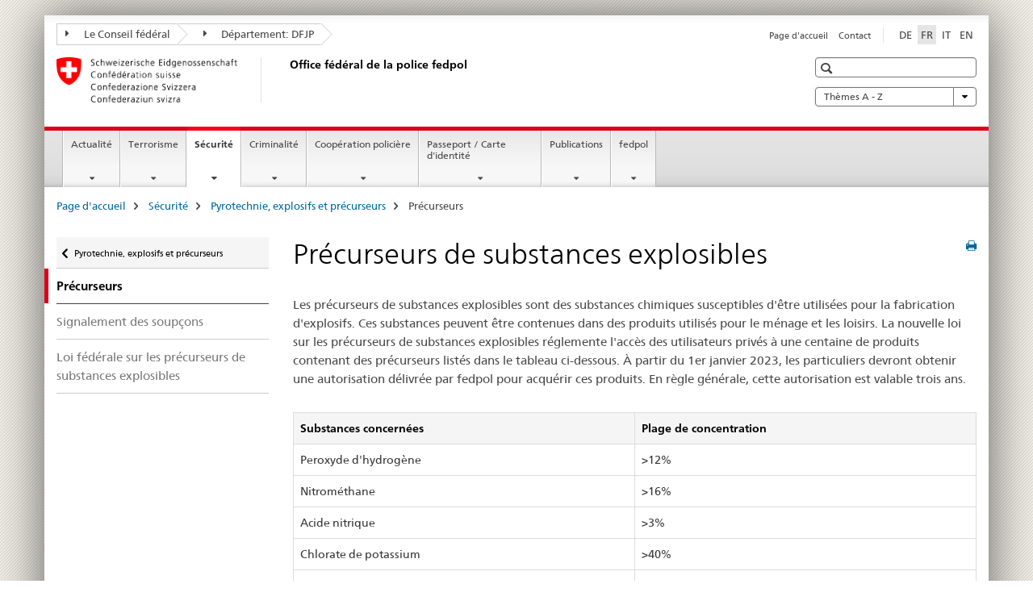

--- FILE ---
content_type: text/html;charset=utf-8
request_url: https://www.ejpd.admin.ch/fedpol/fr/home/sicherheit/explosivstoffe/vorlaeuferstoffe.html
body_size: 12092
content:

<!DOCTYPE HTML>
<!--[if lt IE 7 ]> <html lang="fr" class="no-js ie6 oldie"> <![endif]-->
<!--[if IE 7 ]> <html lang="fr" class="no-js ie7 oldie"> <![endif]-->
<!--[if IE 8 ]> <html lang="fr" class="no-js ie8 oldie"> <![endif]-->
<!--[if IE 9 ]> <html lang="fr" class="no-js ie9"> <![endif]-->
<!--[if gt IE 9 ]><!--><html lang="fr" class="no-js no-ie"> <!--<![endif]-->


    
<head>
    
    


	
	
		<title>Précurseurs de substances explosibles</title>
	
	


<meta charset="utf-8" />
<meta http-equiv="X-UA-Compatible" content="IE=edge" />
<meta name="viewport" content="width=device-width, initial-scale=1.0" />
<meta http-equiv="cleartype" content="on" />


	<meta name="msapplication-TileColor" content="#ffffff"/>
	<meta name="msapplication-TileImage" content="/etc/designs/core/frontend/guidelines/img/ico/mstile-144x144.png"/>
	<meta name="msapplication-config" content="/etc/designs/core/frontend/guidelines/img/ico/browserconfig.xml"/>



	
	
		
	





<meta name="language" content="fr" />
<meta name="author" content="Office fédéral de la police " />




	<!-- current page in other languages -->
	
		<link rel="alternate" type="text/html" href="/fedpol/de/home/sicherheit/explosivstoffe/vorlaeuferstoffe.html" hreflang="de" lang="de"/>
	
		<link rel="alternate" type="text/html" href="/fedpol/en/home/sicherheit/explosivstoffe/vorlaeuferstoffe.html" hreflang="en" lang="en"/>
	
		<link rel="alternate" type="text/html" href="/fedpol/it/home/sicherheit/explosivstoffe/vorlaeuferstoffe.html" hreflang="it" lang="it"/>
	
		<link rel="alternate" type="text/html" href="/fedpol/fr/home/sicherheit/explosivstoffe/vorlaeuferstoffe.html" hreflang="fr" lang="fr"/>
	




	<meta name="twitter:card" content="summary"/>
	
	
		<meta property="og:url" content="https://www.sem.admin.ch/fedpol/fr/home/sicherheit/explosivstoffe/vorlaeuferstoffe.html"/>
	
	<meta property="og:type" content="article"/>
	
		<meta property="og:title" content="Précurseurs de substances explosibles"/>
	
	
	






    









	<!--style type="text/css" id="antiClickjack">body{display:none !important;}</style-->
	<script type="text/javascript">

		var styleElement = document.createElement('STYLE');
		styleElement.setAttribute('id', 'antiClickjack');
		styleElement.setAttribute('type', 'text/css');
		styleElement.innerHTML = 'body {display:none !important;}';
		document.getElementsByTagName('HEAD')[0].appendChild(styleElement);

		if (self === top) {
			var antiClickjack = document.getElementById("antiClickjack");
			antiClickjack.parentNode.removeChild(antiClickjack);
		} else {
			top.location = self.location;
		}
	</script>




<script src="/etc.clientlibs/clientlibs/granite/jquery.min.js"></script>
<script src="/etc.clientlibs/clientlibs/granite/utils.min.js"></script>



	<script>
		Granite.I18n.init({
			locale: "fr",
			urlPrefix: "/libs/cq/i18n/dict."
		});
	</script>



	<link rel="stylesheet" href="/etc/designs/core/frontend/guidelines.min.css" type="text/css">

	<link rel="stylesheet" href="/etc/designs/core/frontend/modules.min.css" type="text/css">

	
	<link rel="shortcut icon" href="/etc/designs/core/frontend/guidelines/img/ico/favicon.ico">
	<link rel="apple-touch-icon" sizes="57x57" href="/etc/designs/core/frontend/guidelines/img/ico/apple-touch-icon-57x57.png"/>
	<link rel="apple-touch-icon" sizes="114x114" href="/etc/designs/core/frontend/guidelines/img/ico/apple-touch-icon-114x114.png"/>
	<link rel="apple-touch-icon" sizes="72x72" href="/etc/designs/core/frontend/guidelines/img/ico/apple-touch-icon-72x72.png"/>
	<link rel="apple-touch-icon" sizes="144x144" href="/etc/designs/core/frontend/guidelines/img/ico/apple-touch-icon-144x144.png"/>
	<link rel="apple-touch-icon" sizes="60x60" href="/etc/designs/core/frontend/guidelines/img/ico/apple-touch-icon-60x60.png"/>
	<link rel="apple-touch-icon" sizes="120x120" href="/etc/designs/core/frontend/guidelines/img/ico/apple-touch-icon-120x120.png"/>
	<link rel="apple-touch-icon" sizes="76x76" href="/etc/designs/core/frontend/guidelines/img/ico/apple-touch-icon-76x76.png"/>
	<link rel="icon" type="image/png" href="/etc/designs/core/frontend/guidelines/img/ico/favicon-96x96.png" sizes="96x96"/>
	<link rel="icon" type="image/png" href="/etc/designs/core/frontend/guidelines/img/ico/favicon-16x16.png" sizes="16x16"/>
	<link rel="icon" type="image/png" href="/etc/designs/core/frontend/guidelines/img/ico/favicon-32x32.png" sizes="32x32"/>







	<!--[if lt IE 9]>
		<script src="https://cdnjs.cloudflare.com/polyfill/v2/polyfill.js?version=4.8.0"></script>
	<![endif]-->



    



    
        

	

    

</head>


    

<body class="mod mod-layout   skin-layout-template-contentpagewide" data-glossary="/fedpol/fr/home.glossaryjs.json">

<div class="mod mod-homepage">
<ul class="access-keys" role="navigation">
    <li><a href="/fedpol/fr/home.html" accesskey="0">Homepage</a></li>
    
    <li><a href="#main-navigation" accesskey="1">Main navigation</a></li>
    
    
    <li><a href="#content" accesskey="2">Content area</a></li>
    
    
    <li><a href="#site-map" accesskey="3">Sitemap</a></li>
    
    
    <li><a href="#search-field" accesskey="4">Search</a></li>
    
</ul>
</div>

<!-- begin: container -->
<div class="container container-main">

    


<header style="background-size: cover; background-image:" role="banner">
	

	<div class="clearfix">
		
			


	



	<nav class="navbar treecrumb pull-left">

		
		
			<h2 class="sr-only">Office fédéral de la police fedpol</h2>
		

		
			
				<ul class="nav navbar-nav">
				

						

						
						<li class="dropdown">
							
							
								
									<a id="federalAdministration-dropdown" href="#" aria-label="Le Conseil fédéral" class="dropdown-toggle" data-toggle="dropdown"><span class="icon icon--right"></span> Le Conseil fédéral</a>
								
								
							

							
								
								<ul class="dropdown-menu" role="menu" aria-labelledby="federalAdministration-dropdown">
									
										
										<li class="dropdown-header">
											
												
													<a href="http://www.bk.admin.ch/" aria-label="ChF: Chancellerie fédérale" target="_blank" title="">ChF: Chancellerie fédérale</a>
												
												
											

											
											
												
													<ul>
														<li>
															
																
																
																
																	<a href="http://www.eda.admin.ch/" aria-label="DFAE: Département fédéral des affaires étrangères" target="_blank" title=""> DFAE: Département fédéral des affaires étrangères</a>
																
															
														</li>
													</ul>
												
											
												
													<ul>
														<li>
															
																
																
																
																	<a href="http://www.edi.admin.ch/" aria-label="DFI: Département fédéral de l&#39;intérieur" target="_blank" title=""> DFI: Département fédéral de l&#39;intérieur</a>
																
															
														</li>
													</ul>
												
											
												
													<ul>
														<li>
															
																
																
																
																	<a href="http://www.dfjp.admin.ch/" aria-label="DFJP: Département fédéral de justice et police" target="_blank" title=""> DFJP: Département fédéral de justice et police</a>
																
															
														</li>
													</ul>
												
											
												
													<ul>
														<li>
															
																
																
																
																	<a href="http://www.vbs.admin.ch/" aria-label="DDPS: Département fédéral de la défense, de la protection de la population et des sports" target="_blank" title=""> DDPS: Département fédéral de la défense, de la protection de la population et des sports</a>
																
															
														</li>
													</ul>
												
											
												
													<ul>
														<li>
															
																
																
																
																	<a href="http://www.efd.admin.ch/" aria-label="DFF: Département fédéral des finances" target="_blank" title=""> DFF: Département fédéral des finances</a>
																
															
														</li>
													</ul>
												
											
												
													<ul>
														<li>
															
																
																
																
																	<a href="https://www.wbf.admin.ch/" aria-label="DEFR: Département fédéral de l&#39;économie, de la formation et de la recherche" target="_blank" title=""> DEFR: Département fédéral de l&#39;économie, de la formation et de la recherche</a>
																
															
														</li>
													</ul>
												
											
												
													<ul>
														<li>
															
																
																
																
																	<a href="http://www.uvek.admin.ch/" aria-label="DETEC: Département fédéral de l&#39;environnement, des transports, de l&#39;énergie et de la communication" target="_blank" title=""> DETEC: Département fédéral de l&#39;environnement, des transports, de l&#39;énergie et de la communication</a>
																
															
														</li>
													</ul>
												
											
										</li>
									
								</ul>
							
						</li>
					

						

						
						<li class="dropdown">
							
							
								
									<a id="departement-dropdown" href="#" aria-label="Département: DFJP" class="dropdown-toggle" data-toggle="dropdown"><span class="icon icon--right"></span> Département: DFJP</a>
								
								
							

							
								
								<ul class="dropdown-menu" role="menu" aria-labelledby="departement-dropdown">
									
										
										<li class="dropdown-header">
											
												
													<a href="http://www.dfjp.admin.ch/" aria-label="DFJP: Département fédéral de justice et police" target="_blank" title="">DFJP: Département fédéral de justice et police</a>
												
												
											

											
											
												
													<ul>
														<li>
															
																
																
																
																	<a href="http://www.ofj.admin.ch/" aria-label="OFJ: Office fédéral de la justice" target="_blank" title=""> OFJ: Office fédéral de la justice</a>
																
															
														</li>
													</ul>
												
											
												
													<ul>
														<li>
															
																
																
																
																	<a href="https://www.fedpol.admin.ch/fedpol/fr/home.html" aria-label="fedpol: Office fédéral de la police" target="_blank" title=""> fedpol: Office fédéral de la police</a>
																
															
														</li>
													</ul>
												
											
												
													<ul>
														<li>
															
																
																
																
																	<a href="https://www.sem.admin.ch/sem/fr/home.html" aria-label="SEM: Secrétariat d’État aux migrations" target="_blank" title=""> SEM: Secrétariat d’État aux migrations</a>
																
															
														</li>
													</ul>
												
											
												
													<ul>
														<li>
															
																
																
																
																	<a href="http://www.esbk.admin.ch/content/esbk/fr/home.html" aria-label="CFMJ: Commission fédérale des maisons de jeu" target="_blank" title=""> CFMJ: Commission fédérale des maisons de jeu</a>
																
															
														</li>
													</ul>
												
											
												
													<ul>
														<li>
															
																
																
																
																	<a href="http://www.eschk.admin.ch/content/eschk/fr/home.html" aria-label="CAF: Commission arbitrale fédérale pour la gestion de droits d&#39;auteur et de droits voisins" target="_blank" title=""> CAF: Commission arbitrale fédérale pour la gestion de droits d&#39;auteur et de droits voisins</a>
																
															
														</li>
													</ul>
												
											
												
													<ul>
														<li>
															
																
																
																
																	<a href="http://www.ipi.ch/fr.html" aria-label="IPI: Institut Fédéral de la Propriété Intellectuelle" target="_blank" title=""> IPI: Institut Fédéral de la Propriété Intellectuelle</a>
																
															
														</li>
													</ul>
												
											
												
													<ul>
														<li>
															
																
																
																
																	<a href="http://www.isdc.ch/" aria-label="ISDC: Institut suisse de droit comparé" target="_blank" title=""> ISDC: Institut suisse de droit comparé</a>
																
															
														</li>
													</ul>
												
											
												
													<ul>
														<li>
															
																
																
																
																	<a href="http://www.isdc.ch/" aria-label="ISDC: Institut suisse de droit comparé" target="_blank" title=""> ISDC: Institut suisse de droit comparé</a>
																
															
														</li>
													</ul>
												
											
												
													<ul>
														<li>
															
																
																
																
																	<a href="http://www.metas.ch/" aria-label="METAS: Institut fédéral de métrologie" target="_blank" title=""> METAS: Institut fédéral de métrologie</a>
																
															
														</li>
													</ul>
												
											
												
													<ul>
														<li>
															
																
																
																
																	<a href="https://www.rab-asr.ch/" aria-label="ASR: Autorité fédérale de surveillance en matière de révision" target="_blank" title=""> ASR: Autorité fédérale de surveillance en matière de révision</a>
																
															
														</li>
													</ul>
												
											
												
													<ul>
														<li>
															
																
																
																
																	<a href="http://www.isc-ejpd.admin.ch/content/isc/fr/home.html" aria-label="CSI-DFJP: Centre de services informatiques" target="_blank" title=""> CSI-DFJP: Centre de services informatiques</a>
																
															
														</li>
													</ul>
												
											
												
													<ul>
														<li>
															
																
																
																
																	<a href="https://www.li.admin.ch/fr/index.html" aria-label="Service Surveillance de la correspondance par poste et télécommunication" target="_blank" title=""> Service Surveillance de la correspondance par poste et télécommunication</a>
																
															
														</li>
													</ul>
												
											
										</li>
									
								</ul>
							
						</li>
					
				</ul>
			
			
		
	</nav>




		

		
<!-- begin: metanav -->
<section class="nav-services clearfix">
	
	
		


	
	<h2>Précurseurs de substances explosibles</h2>

	

		
		

		<nav class="nav-lang">
			<ul>
				
					<li>
						
							
							
								<a href="/fedpol/de/home/sicherheit/explosivstoffe/vorlaeuferstoffe.html" lang="de" title="allemand" aria-label="allemand">DE</a>
							
							
						
					</li>
				
					<li>
						
							
								<a class="active" lang="fr" title="français selected" aria-label="français selected">FR</a>
							
							
							
						
					</li>
				
					<li>
						
							
							
								<a href="/fedpol/it/home/sicherheit/explosivstoffe/vorlaeuferstoffe.html" lang="it" title="italien" aria-label="italien">IT</a>
							
							
						
					</li>
				
					<li>
						
							
							
								<a href="/fedpol/en/home/sicherheit/explosivstoffe/vorlaeuferstoffe.html" lang="en" title="anglais" aria-label="anglais">EN</a>
							
							
						
					</li>
				
			</ul>
		</nav>

	


		
		

    
        
            
            

                
                <h2 class="sr-only">Service navigation</h2>

                <nav class="nav-service">
                    <ul>
                        
                        
                            <li><a href="/fedpol/fr/home.html" title="Page d'accueil" aria-label="Page d'accueil" data-skipextcss="true">Page d'accueil</a></li>
                        
                            <li><a href="/fedpol/fr/home/fedpol/praktische-info/kontakt-standort.html" title="Contact" aria-label="Contact" data-skipextcss="true">Contact</a></li>
                        
                    </ul>
                </nav>

            
        
    


	
	
</section>
<!-- end: metanav -->

	</div>

	
		

	
	
		
<div class="mod mod-logo">
    
        
        
            
                <a href="/fedpol/fr/home.html" class="brand  hidden-xs" id="logo" title="Page d'accueil" aria-label="Page d'accueil">
                    
                        
                            <img src="/fedpol/fr/_jcr_content/logo/image.imagespooler.png/1592833408465/logo.png" alt="Office f&#233;d&#233;ral de la police fedpol"/>
                        
                        
                    
                    <h2 id="logo-desktop-departement">Office f&eacute;d&eacute;ral de la police fedpol
                    </h2>
                </a>
                
            
        
    
</div>

	


	

 	
		


	



	
	
		

<div class="mod mod-searchfield">

	
		

		
			

			<!-- begin: sitesearch desktop-->
			<div class="mod mod-searchfield global-search global-search-standard">
				<form action="/fedpol/fr/home/suche.html" class="form-horizontal form-search pull-right">
					<h2 class="sr-only">Recherche</h2>
					<label for="search-field" class="sr-only"></label>
					<input id="search-field" name="query" class="form-control search-field" type="text" placeholder=""/>
                    <button class="icon icon--search icon--before" tabindex="0" role="button">
                        <span class="sr-only"></span>
                    </button>
                    <button class="icon icon--close icon--after search-reset" tabindex="0" role="button"><span class="sr-only"></span></button>
					<div class="search-results">
						<div class="search-results-list"></div>
					</div>
				</form>
			</div>
			<!-- end: sitesearch desktop-->

		
	

</div>

	



	

	
		


	

<div class="mod mod-themes">
	

		<nav class="navbar yamm yamm--select ddl-to-modal">
			<h2 class="sr-only">Thèmes A - Z</h2>
			<ul>
				<!-- Init dropdown with the `pull-right` class if you want to have your Topics select on the right -->
				<li class="dropdown pull-right">
					<a href="#" class="dropdown-toggle" data-toggle="dropdown">
						Thèmes A - Z <span class="icon icon--bottom"></span>
					</a>
					<!-- begin: flyout -->
					<ul class="dropdown-menu">
						<li>
							<!-- The `yamm-content` can contain any kind of content like tab, table, list, article... -->
							<div class="yamm-content container-fluid">

								
								<div class="row">
									<div class="col-sm-12">
										<button class="yamm-close btn btn-link icon icon--after icon--close pull-right">
											Fermer
										</button>
									</div>
								</div>

								
				                <ul class="nav nav-tabs">
				                	
				                	
				                		<li><a href="#mf_keywords_tab" data-toggle="tab" data-url="/fedpol/fr/_jcr_content/themes.keywordsinit.html">Mots-clés</a></li>
				                	
				                	
				                </ul>

				                
				                <div class="tab-content">
								

								
								
									<div class="tab-pane" id="mf_keywords_tab"></div>
									<h2 class="sr-only visible-print-block">Mots-clés</h2>
								

								
								
								</div>
							</div>
						</li>
					</ul>
				</li>
			</ul>
		</nav>


</div>






	

 	


</header>



    


	
	
		

<div class="mod mod-mainnavigation">

	<!-- begin: mainnav -->
	<div class="nav-main yamm navbar" id="main-navigation">

		<h2 class="sr-only">
			Navigation
		</h2>

		
			


<!-- mobile mainnav buttonbar -->
 <section class="nav-mobile">
	<div class="table-row">
		<div class="nav-mobile-header">
			<div class="table-row">
				<span class="nav-mobile-logo">
					
						
						
							<img src="/etc/designs/core/frontend/guidelines/img/swiss.svg" onerror="this.onerror=null; this.src='/etc/designs/core/frontend/guidelines/img/swiss.png'" alt="Office fédéral de la police "/>
						
					
				</span>
				<h2>
					<a href="/fedpol/fr/home.html" title="Page d'accueil" aria-label="Page d'accueil">Office fédéral de la police</a>
				</h2>
			</div>
		</div>
		<div class="table-cell dropdown">
			<a href="#" class="nav-mobile-menu dropdown-toggle" data-toggle="dropdown">
				<span class="icon icon--menu"></span>
			</a>
			<div class="drilldown dropdown-menu" role="menu">
				<div class="drilldown-container">
					<nav class="nav-page-list">
						
							<ul aria-controls="submenu">
								
									
									
										<li>
											
												
												
													<a href="/fedpol/fr/home/aktuell.html">Actualité</a>
												
											
										</li>
									
								
							</ul>
						
							<ul aria-controls="submenu">
								
									
									
										<li>
											
												
												
													<a href="/fedpol/fr/home/terrorismus.html">Terrorisme</a>
												
											
										</li>
									
								
							</ul>
						
							<ul aria-controls="submenu">
								
									
									
										<li>
											
												
												
													<a href="/fedpol/fr/home/sicherheit.html">Sécurité</a>
												
											
										</li>
									
								
							</ul>
						
							<ul aria-controls="submenu">
								
									
									
										<li>
											
												
												
													<a href="/fedpol/fr/home/kriminalitaet.html">Criminalité</a>
												
											
										</li>
									
								
							</ul>
						
							<ul aria-controls="submenu">
								
									
									
										<li>
											
												
												
													<a href="/fedpol/fr/home/polizei-zusammenarbeit.html">Coopération policière</a>
												
											
										</li>
									
								
							</ul>
						
							<ul aria-controls="submenu">
								
									
									
										<li>
											
												
												
													<a href="/fedpol/fr/home/pass---identitaetskarte.html">Passeport / Carte d&#39;identité</a>
												
											
										</li>
									
								
							</ul>
						
							<ul aria-controls="submenu">
								
									
									
										<li>
											
												
												
													<a href="/fedpol/fr/home/publiservice.html">Publications</a>
												
											
										</li>
									
								
							</ul>
						
							<ul aria-controls="submenu">
								
									
									
										<li>
											
												
												
													<a href="/fedpol/fr/home/fedpol.html">fedpol</a>
												
											
										</li>
									
								
							</ul>
						

						<button class="yamm-close-bottom" aria-label="Fermer">
							<span class="icon icon--top" aria-hidden="true"></span>
						</button>
					</nav>
				</div>
			</div>
		</div>
		<div class="table-cell dropdown">
			<a href="#" class="nav-mobile-menu dropdown-toggle" data-toggle="dropdown">
				<span class="icon icon--search"></span>
			</a>
			<div class="dropdown-menu" role="menu">
				
				



	
		


<div class="mod mod-searchfield">

    
        <div class="mod mod-searchfield global-search global-search-mobile">
            <form action="/fedpol/fr/home/suche.html" class="form  mod-searchfield-mobile" role="form">
                <h2 class="sr-only">Recherche</h2>
                <label for="search-field-phone" class="sr-only">
                    
                </label>
                <input id="search-field-phone" name="query" class="search-input form-control" type="text" placeholder=""/>
                <button class="icon icon--search icon--before" tabindex="0" role="button">
                    <span class="sr-only"></span>
                </button>
                <button class="icon icon--close icon--after search-reset" tabindex="0" role="button"><span class="sr-only"></span></button>

                <div class="search-results">
                    <div class="search-results-list"></div>
                </div>
            </form>
        </div>
    

</div>

	
	


				
			</div>
		</div>
	</div>
</section>

		

		
		<ul class="nav navbar-nav" aria-controls="submenu">

			
			

				
                
				

				<li class="dropdown yamm-fw  ">
					
						
			      		
							<a href="/fedpol/fr/home/aktuell.html" aria-label="Actualité" class="dropdown-toggle" data-toggle="dropdown" data-url="/fedpol/fr/home/aktuell/_jcr_content/par.html">Actualité</a>
							
							<ul class="dropdown-menu" role="menu" aria-controls="submenu">
								<li>
									<div class="yamm-content container-fluid">
										<div class="row">
											<div class="col-sm-12">
												<button class="yamm-close btn btn-link icon icon--after icon--close pull-right">Fermer</button>
											</div>
										</div>
										<div class="row">
											<div class="col-md-12 main-column">

											</div>
										</div>
										<br><br><br>
										<button class="yamm-close-bottom" aria-label="Fermer"><span class="icon icon--top"></span></button>
									</div>
								</li>
							</ul>
						
					
				</li>
			

				
                
				

				<li class="dropdown yamm-fw  ">
					
						
			      		
							<a href="/fedpol/fr/home/terrorismus.html" aria-label="Terrorisme" class="dropdown-toggle" data-toggle="dropdown" data-url="/fedpol/fr/home/terrorismus/_jcr_content/par.html">Terrorisme</a>
							
							<ul class="dropdown-menu" role="menu" aria-controls="submenu">
								<li>
									<div class="yamm-content container-fluid">
										<div class="row">
											<div class="col-sm-12">
												<button class="yamm-close btn btn-link icon icon--after icon--close pull-right">Fermer</button>
											</div>
										</div>
										<div class="row">
											<div class="col-md-12 main-column">

											</div>
										</div>
										<br><br><br>
										<button class="yamm-close-bottom" aria-label="Fermer"><span class="icon icon--top"></span></button>
									</div>
								</li>
							</ul>
						
					
				</li>
			

				
                
				

				<li class="dropdown yamm-fw  current">
					
						
			      		
							<a href="/fedpol/fr/home/sicherheit.html" aria-label="Sécurité" class="dropdown-toggle" data-toggle="dropdown" data-url="/fedpol/fr/home/sicherheit/_jcr_content/par.html">Sécurité<span class="sr-only">current page</span></a>
							
							<ul class="dropdown-menu" role="menu" aria-controls="submenu">
								<li>
									<div class="yamm-content container-fluid">
										<div class="row">
											<div class="col-sm-12">
												<button class="yamm-close btn btn-link icon icon--after icon--close pull-right">Fermer</button>
											</div>
										</div>
										<div class="row">
											<div class="col-md-12 main-column">

											</div>
										</div>
										<br><br><br>
										<button class="yamm-close-bottom" aria-label="Fermer"><span class="icon icon--top"></span></button>
									</div>
								</li>
							</ul>
						
					
				</li>
			

				
                
				

				<li class="dropdown yamm-fw  ">
					
						
			      		
							<a href="/fedpol/fr/home/kriminalitaet.html" aria-label="Criminalité" class="dropdown-toggle" data-toggle="dropdown" data-url="/fedpol/fr/home/kriminalitaet/_jcr_content/par.html">Criminalité</a>
							
							<ul class="dropdown-menu" role="menu" aria-controls="submenu">
								<li>
									<div class="yamm-content container-fluid">
										<div class="row">
											<div class="col-sm-12">
												<button class="yamm-close btn btn-link icon icon--after icon--close pull-right">Fermer</button>
											</div>
										</div>
										<div class="row">
											<div class="col-md-12 main-column">

											</div>
										</div>
										<br><br><br>
										<button class="yamm-close-bottom" aria-label="Fermer"><span class="icon icon--top"></span></button>
									</div>
								</li>
							</ul>
						
					
				</li>
			

				
                
				

				<li class="dropdown yamm-fw  ">
					
						
			      		
							<a href="/fedpol/fr/home/polizei-zusammenarbeit.html" aria-label="Coopération policière" class="dropdown-toggle" data-toggle="dropdown" data-url="/fedpol/fr/home/polizei-zusammenarbeit/_jcr_content/par.html">Coopération policière</a>
							
							<ul class="dropdown-menu" role="menu" aria-controls="submenu">
								<li>
									<div class="yamm-content container-fluid">
										<div class="row">
											<div class="col-sm-12">
												<button class="yamm-close btn btn-link icon icon--after icon--close pull-right">Fermer</button>
											</div>
										</div>
										<div class="row">
											<div class="col-md-12 main-column">

											</div>
										</div>
										<br><br><br>
										<button class="yamm-close-bottom" aria-label="Fermer"><span class="icon icon--top"></span></button>
									</div>
								</li>
							</ul>
						
					
				</li>
			

				
                
				

				<li class="dropdown yamm-fw  ">
					
						
			      		
							<a href="/fedpol/fr/home/pass---identitaetskarte.html" aria-label="Passeport / Carte d&#39;identité" class="dropdown-toggle" data-toggle="dropdown" data-url="/fedpol/fr/home/pass---identitaetskarte/_jcr_content/par.html">Passeport / Carte d&#39;identité</a>
							
							<ul class="dropdown-menu" role="menu" aria-controls="submenu">
								<li>
									<div class="yamm-content container-fluid">
										<div class="row">
											<div class="col-sm-12">
												<button class="yamm-close btn btn-link icon icon--after icon--close pull-right">Fermer</button>
											</div>
										</div>
										<div class="row">
											<div class="col-md-12 main-column">

											</div>
										</div>
										<br><br><br>
										<button class="yamm-close-bottom" aria-label="Fermer"><span class="icon icon--top"></span></button>
									</div>
								</li>
							</ul>
						
					
				</li>
			

				
                
				

				<li class="dropdown yamm-fw  ">
					
						
			      		
							<a href="/fedpol/fr/home/publiservice.html" aria-label="Publications" class="dropdown-toggle" data-toggle="dropdown" data-url="/fedpol/fr/home/publiservice/_jcr_content/par.html">Publications</a>
							
							<ul class="dropdown-menu" role="menu" aria-controls="submenu">
								<li>
									<div class="yamm-content container-fluid">
										<div class="row">
											<div class="col-sm-12">
												<button class="yamm-close btn btn-link icon icon--after icon--close pull-right">Fermer</button>
											</div>
										</div>
										<div class="row">
											<div class="col-md-12 main-column">

											</div>
										</div>
										<br><br><br>
										<button class="yamm-close-bottom" aria-label="Fermer"><span class="icon icon--top"></span></button>
									</div>
								</li>
							</ul>
						
					
				</li>
			

				
                
				

				<li class="dropdown yamm-fw  ">
					
						
			      		
							<a href="/fedpol/fr/home/fedpol.html" aria-label="fedpol" class="dropdown-toggle" data-toggle="dropdown" data-url="/fedpol/fr/home/fedpol/_jcr_content/par.html">fedpol</a>
							
							<ul class="dropdown-menu" role="menu" aria-controls="submenu">
								<li>
									<div class="yamm-content container-fluid">
										<div class="row">
											<div class="col-sm-12">
												<button class="yamm-close btn btn-link icon icon--after icon--close pull-right">Fermer</button>
											</div>
										</div>
										<div class="row">
											<div class="col-md-12 main-column">

											</div>
										</div>
										<br><br><br>
										<button class="yamm-close-bottom" aria-label="Fermer"><span class="icon icon--top"></span></button>
									</div>
								</li>
							</ul>
						
					
				</li>
			
		</ul>
	</div>
</div>

	



    

<!-- begin: main -->
<div class="container-fluid hidden-xs">
	<div class="row">
		<div class="col-sm-12">
			
	


<div class="mod mod-breadcrumb">
	<h2 id="br1" class="sr-only">Breadcrumb</h2>
	<ol class="breadcrumb" role="menu" aria-labelledby="br1">
		
			<li><a href="/fedpol/fr/home.html" title="Page d'accueil" aria-label="Page d'accueil">Page d'accueil</a><span class="icon icon--greater"></span></li>
		
			<li><a href="/fedpol/fr/home/sicherheit.html" title="S&eacute;curit&eacute;" aria-label="S&eacute;curit&eacute;">S&eacute;curit&eacute;</a><span class="icon icon--greater"></span></li>
		
			<li><a href="/fedpol/fr/home/sicherheit/explosivstoffe.html" title="Pyrotechnie, explosifs et pr&eacute;curseurs" aria-label="Pyrotechnie, explosifs et pr&eacute;curseurs">Pyrotechnie, explosifs et pr&eacute;curseurs</a><span class="icon icon--greater"></span></li>
		
		<li class="active" role="presentation">Précurseurs</li>
	</ol>
</div>

	
		</div>
	</div>
</div>



	
	
		<div class="container-fluid">
			

<div class="row">
	<div class="col-sm-4 col-md-3 drilldown">
		

<div class="mod mod-leftnavigation">

		<a href="#collapseSubNav" data-toggle="collapse" class="collapsed visible-xs">Unternavigation</a>
		<div class="drilldown-container">
			<nav class="nav-page-list">
				
					<a href="/fedpol/fr/home/sicherheit/explosivstoffe.html" class="icon icon--before icon--less visible-xs">Retour</a>

					<a href="/fedpol/fr/home/sicherheit/explosivstoffe.html" class="icon icon--before icon--less"><span class="sr-only">Retour </span>Pyrotechnie, explosifs et précurseurs</a>
				
				<ul>
					
						
							
								<li class="list-emphasis active">
									<span>Précurseurs</span> <span class="sr-only"></span>
								</li>
							
							
						
					

					
					
					

					
						
							
							
								
									
									
										<li>
											<a href="/fedpol/fr/home/sicherheit/explosivstoffe/vorlaeuferstoffe/verdachtsmeldungen.html">Signalement des soupçons</a>
										</li>
									
								
							
						
					
						
							
							
								
									
									
										<li>
											<a href="/fedpol/fr/home/sicherheit/explosivstoffe/vorlaeuferstoffe/bundesgesetz.html">Loi fédérale sur les précurseurs de substances explosibles</a>
										</li>
									
								
							
						
					
				</ul>
			</nav>
		</div>

</div>

	</div>
	<div class="col-sm-8 col-md-9 main-column main-content js-glossary-context" id="content">
    	

<div class="visible-xs visible-sm">
	<p><a href="#context-sidebar" class="icon icon--before icon--root">Navigation</a></p>
</div>

<div class="contentHead">
	



<div class="mod mod-backtooverview">
	
</div>


	
	


	
	
		<a href="javascript:$.printPreview.printPreview()" onclick="" class="icon icon--before icon--print pull-right" title="Imprimer cette page"></a>
	




	
	

<div class="mod mod-contentpage">
    <h1 class="text-inline">Précurseurs de substances explosibles</h1>
</div>

</div>	






<div class="mod mod-textimage">
    
<div class="clearfix">
    
        
        

            
                
                    
                
                
            
            
            
            <p>Les précurseurs de substances explosibles sont des substances chimiques susceptibles d'être utilisées pour la fabrication d'explosifs. Ces substances peuvent être contenues dans des produits utilisés pour le ménage et les loisirs. La nouvelle loi sur les précurseurs de substances explosibles réglemente l'accès des utilisateurs privés à une centaine de produits contenant des précurseurs listés dans le tableau ci-dessous. À partir du 1er janvier 2023, les particuliers devront obtenir une autorisation délivrée par fedpol pour acquérir ces produits. En règle générale, cette autorisation est valable trois ans. <br>
</p>

            
        
    
</div>

</div>

<div class="mod mod-table">
    
        
        

            <table width="100%" cellspacing="0" cellpadding="1" border="1" summary="" class="table table-bordered" data-cols="2">
 <thead>
  <tr role="columnheader">
   <th width="50%"><b>Substances concernées</b></th>
   <th width="50%"><b>Plage de concentration</b></th>
  </tr>
 </thead>
 <tbody>
  <tr>
   <td>Peroxyde d'hydrogène</td>
   <td>&gt;12%</td>
  </tr>
  <tr>
   <td>Nitrométhane</td>
   <td>&gt;16%</td>
  </tr>
  <tr>
   <td>Acide nitrique</td>
   <td>&gt;3%</td>
  </tr>
  <tr>
   <td>Chlorate de potassium</td>
   <td>&gt;40%</td>
  </tr>
  <tr>
   <td>Chlorate de sodium</td>
   <td>&gt;40%</td>
  </tr>
  <tr>
   <td>Perchlorate de potassium</td>
   <td>&gt;40%</td>
  </tr>
  <tr>
   <td>Perchlorate de sodium</td>
   <td>&gt;40%</td>
  </tr>
  <tr>
   <td>Nitrate d'ammonium</td>
   <td>&gt;45.7%</td>
  </tr>
 </tbody>
</table>

            
            

        
    
</div>

<div class="mod mod-textimage">
    
<div class="clearfix">
    
        
        

            
                
                    
                
                
            
            <h3>Qu'est-ce que cela signifie pour la vente? </h3>
            
            
            
        
    
</div>

</div>

<div class="mod mod-html">
	
		
		
				<style>
	iframe {
	max-width: 100%;
	}
	
	.iframe-container {
	position: relative;
	height: 0;
	padding-bottom: 56.25%;
	width: 100%;
	}
	
	.iframe-container > iframe {
	position: absolute;
	width: 100%;
	height: 100%;
	top: 0;
	margin: 0;
	padding: 0;
	}
	</style>
	<div class="iframe-container">
<iframe width="512" height="288" src="https://www.youtube.com/embed/83WKa0mGiUc?rel=0" title="YouTube video player" frameborder="0" allow="accelerometer; autoplay; clipboard-write; encrypted-media; gyroscope; picture-in-picture" allowfullscreen></iframe>
</div>
		
	
</div>
<div class="mod mod-textimage">
    
<div class="clearfix">
    
        
        

            
                
                    
                
                
            
            <h3>Qu'est-ce que cela signifie pour l'achat? </h3>
            
            
            
        
    
</div>

</div>

<div class="mod mod-html">
	
		
		
				<style>
	iframe {
	max-width: 100%;
	}
	
	.iframe-container {
	position: relative;
	height: 0;
	padding-bottom: 56.25%;
	width: 100%;
	}
	
	.iframe-container > iframe {
	position: absolute;
	width: 100%;
	height: 100%;
	top: 0;
	margin: 0;
	padding: 0;
	}
	</style>
	<div class="iframe-container">
<iframe width="560" height="315" src="https://www.youtube.com/embed/tN14Kz-GE3Q?rel=0" title="YouTube video player" frameborder="0" allow="accelerometer; autoplay; clipboard-write; encrypted-media; gyroscope; picture-in-picture" allowfullscreen></iframe>
</div>
		
	
</div>
<div class="mod mod-separator">
	<hr/>
</div>
<div class="mod mod-enhancedmulticolumn">
		
			
			
				
					
					
						<div class="row">
							
								<div class="col-sm-6">
									


<div class="mod mod-teaser">



    
    
        
            
            

            
            
                

                
                
                <div>
                    <div class="clearfix  ">
                        
                        
                            
                            
                                <a href="https://www.public-area-fedpol.admin.ch/public-area-fedpol/#/start" target="_blank" title=""><img src="/fedpol/fr/home/sicherheit/explosivstoffe/vorlaeuferstoffe/_jcr_content/par/enhancedmulticolumn/items/0/column/teaser/image.imagespooler.jpg/1768233245109/vorlaeuferstoffe-registrieren.jpg" alt="Vorl&#228;uferstoffe registrieren"/></a>
                            
                        
                        
                        
                        
                            
                                <h3>
                                    <a href="https://www.public-area-fedpol.admin.ch/public-area-fedpol/#/start" target="_blank" title="">Portail client fedpol - public area fedpol </a>
                                </h3>
                            
                            
                        
                        <p>Voulez-vous acheter un produit soumis à autorisation?<br>
Voulez-vous enregistrer une vente?<br>
&nbsp;</p>

                        
                    </div>
                </div>
            
        
    

</div>



    
        
    



								</div>
							
								<div class="col-sm-6">
									


<div class="mod mod-teaser">



    
    
        
            
            

            
            
                

                
                
                <div>
                    <div class="clearfix  ">
                        
                        
                            
                            
                                <a href="/fedpol/fr/home/sicherheit/explosivstoffe/vorlaeuferstoffe/verdachtsmeldungen.html" data-skipextcss="true"><img src="/fedpol/fr/home/sicherheit/explosivstoffe/vorlaeuferstoffe/_jcr_content/par/enhancedmulticolumn/items/1/column/teaser/image.imagespooler.jpg/1761037322293/vorlaeuferstoffe-melden.jpg" alt="Verdachtsmeldung"/></a>
                            
                        
                        
                        
                        
                            
                                <h3>
                                    <a href="/fedpol/fr/home/sicherheit/explosivstoffe/vorlaeuferstoffe/verdachtsmeldungen.html" title="Signalement" aria-label="Signalement" data-skipextcss="true">Signalement</a>
                                </h3>
                            
                            
                        
                        <p>Avez-vous remarqué une transaction ou un événement suspect?<br>
</p>

                        
                    </div>
                </div>
            
        
    

</div>



    
        
    



								</div>
							
						</div>
					
				
			
		
</div>


<div class="mod mod-textimage">
    
<div class="clearfix">
    
        
        

            
                
                    
                
                
            
            
            
            <p>Office fédéral de la police<br>
Office central des explosifs<br>
Guisanplatz 1A<br>
3003 Berne</p>
<p>Conseils spécialisés en matière de précurseurs de substances explosibles: +41 58 460 53 70<br>
E-Mail: <a href="mailto:info.precursor@fedpol.admin.ch">info.precursor@fedpol.admin.ch</a></p>

            
        
    
</div>

</div>

<div class="mod mod-tabs">
    
    
        
        
            
                
                

                    
                        <a id="context-sidebar"></a>
                        
                    

                    <!-- Nav tabs -->
                    <ul class="nav nav-tabs">
                        

                        
                            
                            
                            
                            

                            

                            <li class="active">
                                <a href="#documents__content_fedpol_fr_home_sicherheit_explosivstoffe_vorlaeuferstoffe_jcr_content_par_tabs" data-toggle="tab">
                                    
                                        
                                        
                                            Documents
                                        
                                    
                                </a>
                            </li>

                        
                    </ul>

                    <!-- Tab panes -->
                    <div class="tab-content tab-border">
                        

                        
                            
                            <div class="tab-pane clearfix active" id="documents__content_fedpol_fr_home_sicherheit_explosivstoffe_vorlaeuferstoffe_jcr_content_par_tabs">
                                <h2 class="sr-only visible-print-block">Documents</h2>
                                
<div class="mod mod-headline">
	
		
		
		
			<h3>Portail client fedpol</h3>
		
	
</div>

<div class="mod mod-download">
	
	
	
	<p>
		<a href="/dam/fedpol/fr/data/sicherheit/zsp/vorlaeuferstoffe/zse-gesuch-erwerbsbewilligung.pdf.download.pdf/zse-gesuch-erwerbsbewilligung-f.pdf" title="Demande d'autorisation pour l'acquisition de précurseurs de substances explosibles" class="icon icon--before icon--pdf">Demande d'autorisation pour l'acquisition de pr&eacute;curseurs de substances explosibles<span class="text-dimmed"> (PDF, 161 kB, 29.12.2022)</span></a>
	</p>
	
	
</div>
<div class="mod mod-separator">
	<hr/>
</div>


<div class="mod mod-downloadlist">
	
		
		
			



    

    
    
        
        
            <ul class="list-unstyled">

                
                    <li><a href="/dam/fedpol/fr/data/sicherheit/zsp/vorlaeuferstoffe/faq-bg-vorlaeuferstoffe.pdf.download.pdf/faq-bg-vorlaeuferstoffe-f.pdf" title="Loi fédérale et ordonnance sur les précurseurs de substances explosibles - FAQ" class="icon icon--before icon--pdf">Loi f&eacute;d&eacute;rale et ordonnance sur les pr&eacute;curseurs de substances explosibles - FAQ<span class="text-dimmed"> (PDF, 74 kB, 01.02.2024)</span></a></li>
                
                    <li><a href="/dam/fedpol/fr/data/sicherheit/zsp/vorlaeuferstoffe/pocketcard-vorlaeuferstoffe.pdf.download.pdf/pocketcard-vorlaeuferstoffe-f.pdf" title="Pocketcard - Précurseurs d’explosifs" class="icon icon--before icon--pdf">Pocketcard - Pr&eacute;curseurs d&rsquo;explosifs<span class="text-dimmed"> (PDF, 31 kB, 06.12.2022)</span></a></li>
                
            </ul>
        
    
    


		
	
</div>

<div class="mod mod-separator">
	<hr/>
</div>


<div class="mod mod-downloadlist">
	
		
		
			



    

    
    
        
        
            <ul class="list-unstyled">

                
                    <li><a href="/dam/fedpol/fr/data/sicherheit/zsp/vorlaeuferstoffe/hb-antrag-erwerbsbewilligung.pdf.download.pdf/hb-antrag-erwerbsbewilligung-f.pdf" title="Demander une autorisation d’acquisition " class="icon icon--before icon--pdf">Demander une autorisation d&rsquo;acquisition <span class="text-dimmed"> (PDF, 535 kB, 29.12.2022)</span></a></li>
                
                    <li><a href="/dam/fedpol/fr/data/sicherheit/zsp/vorlaeuferstoffe/hb-abgabe-vorlaeuferstoffe.pdf.download.pdf/hb-abgabe-vorlaeuferstoffe-f.pdf" title="Enregistrer la remise de précurseurs d’explosifs" class="icon icon--before icon--pdf">Enregistrer la remise de pr&eacute;curseurs d&rsquo;explosifs<span class="text-dimmed"> (PDF, 410 kB, 29.12.2022)</span></a></li>
                
                    <li><a href="/dam/fedpol/fr/data/sicherheit/zsp/vorlaeuferstoffe/hb-eroeffnung-verkaufsstelle.pdf.download.pdf/hb-eroeffnung-verkaufsstelle-f.pdf" title="Ouvrir un point de vente et enregistrer les employés ou employées" class="icon icon--before icon--pdf">Ouvrir un point de vente et enregistrer les employ&eacute;s ou employ&eacute;es<span class="text-dimmed"> (PDF, 1 MB, 26.01.2023)</span></a></li>
                
            </ul>
        
    
    


		
	
</div>



    
        
    



                            </div>
                        

                    </div>

                
            
        
    
    
</div>




    
        
    


		






<div class="mod mod-backtooverview">
	
</div>




<div class="clearfix">
	





	
	
	
		
	






	<p class="pull-left">
		
		

		
			<small>
				<span class="text-dimmed">Dernière modification&nbsp;30.07.2025</span>
			</small>
		
	</p>


	
	


	<p class="pull-right">
		<small>
			
				<a href="#" class="icon icon--before icon--power hidden-print">
					Début de la page
				</a>
			
		</small>
	</p>
 
</div>


	
		


	

	
<div class="mod mod-socialshare">
	

	<div class="social-sharing" aria-labelledby="social_share">
		<label id="social_share" class="sr-only">Social share</label>
		
			<a href="#" aria-label="Facebook" data-analytics="facebook" onclick="window.open('https://www.facebook.com/sharer/sharer.php?u='+encodeURIComponent(location.href), 'share-dialog', 'width=626,height=436'); return false;">
				<img src="/etc/designs/core/frontend/guidelines/img/FB-f-Logo__blue_29.png" width="16px" height="16px" alt="">
			</a>
		
		
		
			<a href="#" aria-label="Twitter" data-analytics="twitter" onclick="window.open('http://twitter.com/share?text='+encodeURIComponent('Précurseurs de substances explosibles')+'&url='+encodeURIComponent(location.href), 'share-dialog', 'width=626,height=436'); return false;">
				<img src="/etc/designs/core/frontend/guidelines/img/Twitter_logo_blue.png" width="16px" height="16px" alt="">
			</a>
		

		
			<a href="#" aria-label="Xing" data-analytics="xing" onclick="window.open('https://www.xing.com/spi/shares/new?url='+encodeURIComponent(location.href), 'share-dialog', 'width=600,height=450'); return false;">
				<img src="/etc/designs/core/frontend/assets/img/ico-xing.png" width="16px" height="16px" alt=""/>
			</a>
		

		
			<a href="#" aria-label="LinkedIn" data-analytics="linkedin" onclick="window.open('https://www.linkedin.com/shareArticle?mini=true&url='+encodeURIComponent(location.href), 'share-dialog', 'width=600,height=450'); return false;">
				<img src="/etc/designs/core/frontend/assets/img/ico-linkedin.png" width="16px" height="16px" alt=""/>
			</a>
		
	</div>
</div>

	
	

	

    </div>

</div>

		</div>
	

<!-- end: main -->


    <span class="visible-print">https://www.sem.admin.ch/content/fedpol/fr/home/sicherheit/explosivstoffe/vorlaeuferstoffe.html</span>

    
<footer role="contentinfo">
	<h2 class="sr-only">Footer</h2>

  

  

  
  

  	

    
        
            <div class="container-fluid footer-service">
                <h3>Office fédéral de la police </h3>
                <nav>
                    <ul>
                        
                        
                            <li><a href="/fedpol/fr/home.html" title="Page d'accueil" aria-label="Page d'accueil">Page d'accueil</a></li>
                        
                            <li><a href="/fedpol/fr/home/fedpol/praktische-info/kontakt-standort.html" title="Contact" aria-label="Contact">Contact</a></li>
                        
                    </ul>
                </nav>
            </div>
        
    



	

    	
			
			
				
					
<div class="site-map">
	<h2 class="sr-only">Footer</h2>

	<a href="#site-map" data-target="#site-map" data-toggle="collapse" class="site-map-toggle collapsed">Sitemap</a>

	<div class="container-fluid" id="site-map">
		<div class="col-sm-6 col-md-3">
			


<div class="mod mod-linklist">
	
	



	
		
		
			
				
					
						
					
					
				

				
					
					
						<h3>Actualité</h3>
					
				

			
			
			
				
				
					<ul class="list-unstyled">
						
							<li>
								
									
										<a href="/fedpol/fr/home/aktuell/mm.html" title="Communiqu&eacute;s de presse" aria-label="Communiqu&eacute;s de presse" data-skipextcss="true">Communiqu&eacute;s de presse</a>
									
									
								
							</li>
						
							<li>
								
									
										<a href="/fedpol/fr/home/publiservice/publikationen.html" title="Rapport annuel" aria-label="Rapport annuel" data-skipextcss="true">Rapport annuel</a>
									
									
								
							</li>
						
							<li>
								
									
										<a href="/fedpol/fr/home/aktuell/informationen.html" title="Informations" aria-label="Informations" data-skipextcss="true">Informations</a>
									
									
								
							</li>
						
					</ul>
				
			
			
		
	



	
</div>

		</div>
		<div class="col-sm-6 col-md-3">
			


<div class="mod mod-linklist">
	
	



	
		
		
			
				
					
						
					
					
				

				
					
					
						<h3>Terrorisme</h3>
					
				

			
			
			
				
				
					<ul class="list-unstyled">
						
							<li>
								
									
										<a href="/fedpol/fr/home/terrorismus/terrorismus-aktuelle-lage.html" title="Terrorisme" aria-label="Terrorisme" data-skipextcss="true">Terrorisme</a>
									
									
								
							</li>
						
					</ul>
				
			
			
		
	



	
</div>

		</div>
		<div class="col-sm-6 col-md-3">
			


<div class="mod mod-linklist">
	
	



	
		
		
			
				
					
						
					
					
				

				
					
					
						<h3>Sécurité</h3>
					
				

			
			
			
				
				
					<ul class="list-unstyled">
						
							<li>
								
									
										<a href="/fedpol/fr/home/sicherheit/waffen.html" title="Armes / Munitions" aria-label="Armes / Munitions" data-skipextcss="true">Armes / Munitions</a>
									
									
								
							</li>
						
							<li>
								
									
										<a href="/fedpol/fr/home/sicherheit/hooliganismus.html" title="Violence lors de manifestations sportives" aria-label="Violence lors de manifestations sportives" data-skipextcss="true">Violence lors de manifestations sportives</a>
									
									
								
							</li>
						
							<li>
								
									
										<a href="/fedpol/fr/home/sicherheit/zeugenschutz.html" title="Protection des t&eacute;moins" aria-label="Protection des t&eacute;moins" data-skipextcss="true">Protection des t&eacute;moins</a>
									
									
								
							</li>
						
							<li>
								
									
										<a href="/fedpol/fr/home/sicherheit/schutz_und_sicherheit.html" title="Protection des personnes et des b&acirc;timents" aria-label="Protection des personnes et des b&acirc;timents" data-skipextcss="true">Protection des personnes et des b&acirc;timents</a>
									
									
								
							</li>
						
					</ul>
				
			
			
		
	



	
</div>

		</div>
		<div class="col-sm-6 col-md-3">
			


<div class="mod mod-linklist">
	
	



	
		
		
			
				
					
						
					
					
				

				
					
					
						<h3>Criminalité</h3>
					
				

			
			
			
				
				
					<ul class="list-unstyled">
						
							<li>
								
									
										<a href="/fedpol/fr/home/kriminalitaet/menschenhandel.html" title="Traite des &ecirc;tres humains" aria-label="Traite des &ecirc;tres humains" data-skipextcss="true">Traite des &ecirc;tres humains</a>
									
									
								
							</li>
						
							<li>
								
									
										<a href="/fedpol/fr/home/kriminalitaet/falschgeld.html" title="Fausse monnaie" aria-label="Fausse monnaie" data-skipextcss="true">Fausse monnaie</a>
									
									
								
							</li>
						
					</ul>
				
			
			
		
	



	
</div>

		</div>
		<div class="col-sm-6 col-md-3">
			


<div class="mod mod-linklist">
	
	



	
		
		
			
				
					
						
					
					
				

				
					
					
						<h3>Coopération policière</h3>
					
				

			
			
			
				
				
					<ul class="list-unstyled">
						
							<li>
								
									
										<a href="/fedpol/fr/home/polizei-zusammenarbeit/national.html" title="Coop&eacute;ration nationale" aria-label="Coop&eacute;ration nationale" data-skipextcss="true">Coop&eacute;ration nationale</a>
									
									
								
							</li>
						
							<li>
								
									
										<a href="/fedpol/fr/home/polizei-zusammenarbeit/international.html" title="Coop&eacute;ration internationale de police" aria-label="Coop&eacute;ration internationale de police" data-skipextcss="true">Coop&eacute;ration internationale de police</a>
									
									
								
							</li>
						
							<li>
								
									
										<a href="/fedpol/fr/home/polizei-zusammenarbeit/personensuche.html" title="Recherche de personnes" aria-label="Recherche de personnes" data-skipextcss="true">Recherche de personnes</a>
									
									
								
							</li>
						
							<li>
								
									
										<a href="/fedpol/fr/home/polizei-zusammenarbeit/informationsaustausch.html" title="Echange d&rsquo;informations" aria-label="Echange d&rsquo;informations" data-skipextcss="true">Echange d&rsquo;informations</a>
									
									
								
							</li>
						
					</ul>
				
			
			
		
	



	
</div>

		</div>
		<div class="col-sm-6 col-md-3">
			


<div class="mod mod-linklist">
	
	



	
		
		
			
				
					
						
					
					
				

				
					
					
						<h3>Passeport / Carte d&#39;identité</h3>
					
				

			
			
			
				
				
					<ul class="list-unstyled">
						
							<li>
								
									
										<a href="/fedpol/fr/home/pass---identitaetskarte/pass.html" title="Passeport Suisse et carte d'identit&eacute;" aria-label="Passeport Suisse et carte d'identit&eacute;" data-skipextcss="true">Passeport Suisse et carte d'identit&eacute;</a>
									
									
								
							</li>
						
							<li>
								
									
										<a href="/fedpol/fr/home/pass---identitaetskarte/global-entry.html" title="Programme Global Entry" aria-label="Programme Global Entry" data-skipextcss="true">Programme Global Entry</a>
									
									
								
							</li>
						
					</ul>
				
			
			
		
	



	
</div>

		</div>
		<div class="col-sm-6 col-md-3">
			


<div class="mod mod-linklist">
	
	



	
		
		
			
				
					
						
					
					
				

				
					
					
						<h3>Publications &amp; services</h3>
					
				

			
			
			
				
				
					<ul class="list-unstyled">
						
							<li>
								
									
										<a href="/fedpol/fr/home/publiservice/publikationen.html" title="Rapport annuel fedpol" aria-label="Rapport annuel fedpol" data-skipextcss="true">Rapport annuel fedpol</a>
									
									
								
							</li>
						
					</ul>
				
			
			
		
	



	
</div>

		</div>
		<div class="col-sm-6 col-md-3">
			


<div class="mod mod-linklist">
	
	



	
		
		
			
				
					
						
					
					
				

				
					
					
						<h3>fedpol</h3>
					
				

			
			
			
				
				
					<ul class="list-unstyled">
						
							<li>
								
									
										<a href="/fedpol/fr/home/fedpol/fedpol.html" title="fedpol engag&eacute; pour la Suisse &ndash; partout &amp; tout le temps" aria-label="fedpol engag&eacute; pour la Suisse &ndash; partout &amp; tout le temps" data-skipextcss="true">fedpol engag&eacute; pour la Suisse &ndash; partout &amp; tout le temps</a>
									
									
								
							</li>
						
							<li>
								
									
										<a href="/fedpol/fr/home/fedpol/mission.html" title="Missions" aria-label="Missions" data-skipextcss="true">Missions</a>
									
									
								
							</li>
						
							<li>
								
									
										<a href="/fedpol/fr/home/fedpol/direktion.html" title="Direction de fedpol" aria-label="Direction de fedpol" data-skipextcss="true">Direction de fedpol</a>
									
									
								
							</li>
						
							<li>
								
									
										<a href="/fedpol/fr/home/fedpol/stelle.html" title="Travailler &agrave; fedpol" aria-label="Travailler &agrave; fedpol" data-skipextcss="true">Travailler &agrave; fedpol</a>
									
									
								
							</li>
						
					</ul>
				
			
			
		
	



	
</div>

		</div>
	</div>
</div>
				
			
		
    


  	<div class="container-fluid">
  		
	


	
		
			
				<h3>Tenez-vous au courant</h3>
			

			<nav class="links-social" aria-labelledby="social_media">
				<label id="social_media" class="sr-only">Social media links</label>
				<ul>
					
						<li><a href="https://x.com/fedpolCH" class="icon icon--before  icon icon--before icon--twitter" target="_blank" aria-label="x.com/fedpolCH" title="">x.com/fedpolCH</a></li>
					
				</ul>
			</nav>
		
		
	



		
	

<div class="mod mod-cobranding">
    
        
            
        
        
    
</div>




  		<!-- begin: logo phone -->
		
			
			

	
		
<div class="mod mod-logo">
	
	
		
			<hr class="footer-line visible-xs">
			<img src="/fedpol/fr/_jcr_content/logo/image.imagespooler.png/1592833408465/logo.png" class="visible-xs" alt="Office f&#233;d&#233;ral de la police fedpol"/>
		
		
	
	
</div>
	
	


			
		
	 	<!-- end: logo phone -->
  	</div>

    

<div class="footer-address">
	

	<span class="hidden-xs">Office fédéral de la police </span>


	

	
		
			<nav class="pull-right">
				<ul>
					
						<li><a href="http://www.disclaimer.admin.ch/informations_juridiques.html.html" target="_blank" aria-label="Informations juridiques" title="">Informations juridiques</a></li>
					
				</ul>
			</nav>
		
		
	


</div>


  
  

</footer>        


    <div class="modal" id="nav_modal_rnd">
        <!-- modal -->
    </div>

</div>
<!-- end: container -->



<script src="/etc.clientlibs/clientlibs/granite/jquery/granite/csrf.min.js"></script>
<script src="/etc/clientlibs/granite/jquery/granite/csrf.min.js"></script>



	<script type="text/javascript" src="/etc/designs/core/frontend/modules.js"></script>





	





	<!-- [base64] -->





 
	




	<!-- Matomo -->
<script type="text/javascript">
  var _paq = window._paq || [];
  /* tracker methods like "setCustomDimension" should be called before "trackPageView" */
  _paq.push(['trackPageView']);
  _paq.push(['enableLinkTracking']);
  (function() {
    var u="https://analytics.bit.admin.ch/";
    _paq.push(['setTrackerUrl', u+'matomo.php']);
    _paq.push(['setSiteId', '130']);
    var d=document, g=d.createElement('script'), s=d.getElementsByTagName('script')[0];
    g.type='text/javascript'; g.async=true; g.defer=true; g.src=u+'matomo.js'; s.parentNode.insertBefore(g,s);
  })();
</script>
<!-- End Matomo Code -->





</body>

    

</html>


--- FILE ---
content_type: text/html;charset=utf-8
request_url: https://www.ejpd.admin.ch/fedpol/fr/home/terrorismus/_jcr_content/par.html
body_size: 697
content:

<div class="mod mod-sitemap">
<div class="row">
	
		
		
			
				<div class="col-sm-3">
					
					<h3>
						<a href="/fedpol/fr/home/terrorismus/terrorismus-aktuelle-lage.html" title="Terrorisme" aria-label="Terrorisme">Terrorisme</a></h3>
						
								<ul class="list-unstyled" aria-controls="submenu">
								
								
							<li><a href="/fedpol/fr/home/terrorismus/terrorismus-aktuelle-lage/botschaft-massnahmen.html" title="Mesures polici&egrave;res de lutte contre le terrorisme (MPT)" aria-label="Mesures polici&egrave;res de lutte contre le terrorisme (MPT)">Mesures polici&egrave;res de lutte contre le terrorisme (MPT)</a></li>
						<li><a href="/fedpol/fr/home/terrorismus/terrorismus-aktuelle-lage/schweiz-ist-aktiv.html" title="La Suisse est active" aria-label="La Suisse est active">La Suisse est active</a></li>
						<li><a href="/fedpol/fr/home/terrorismus/terrorismus-aktuelle-lage/unterstuetzte-projekte.html" title="PAN: projets soutenus" aria-label="PAN: projets soutenus">PAN: projets soutenus</a></li>
						<li><a href="/fedpol/fr/home/terrorismus/terrorismus-aktuelle-lage/Phasen.html" title="Phases de radicalisation" aria-label="Phases de radicalisation">Phases de radicalisation</a></li>
						<li><a href="/fedpol/fr/home/terrorismus/terrorismus-aktuelle-lage/verhaltensregeln.html" title="R&egrave;gles de comportement" aria-label="R&egrave;gles de comportement">R&egrave;gles de comportement</a></li>
						<li><a href="/fedpol/fr/home/terrorismus/terrorismus-aktuelle-lage/finanzhilfe.html" title="Aides financi&egrave;res" aria-label="Aides financi&egrave;res">Aides financi&egrave;res</a></li>
                                </ul>
							
				</div>
			
		
	
</div>
</div>



    
        
    




--- FILE ---
content_type: text/html;charset=utf-8
request_url: https://www.ejpd.admin.ch/fedpol/fr/home/sicherheit/_jcr_content/par.html
body_size: 1252
content:

<div class="mod mod-sitemap">
<div class="row">
	
		
		
			
				<div class="col-sm-3">
					
					<h3>
						<a href="/fedpol/fr/home/sicherheit/personenidentifikation-neu.html" title="Identification de personnes" aria-label="Identification de personnes">Identification de personnes</a></h3>
						
								<ul class="list-unstyled" aria-controls="submenu">
								
								
							<li><a href="/fedpol/fr/home/sicherheit/personenidentifikation-neu/fingerabdruecke.html" title="Empreintes digitales et AFIS" aria-label="Empreintes digitales et AFIS">Empreintes digitales et AFIS</a></li>
						<li><a href="/fedpol/fr/home/sicherheit/personenidentifikation-neu/dna-und-codis.html" title="ADN et CODIS" aria-label="ADN et CODIS">ADN et CODIS</a></li>
						<li><a href="/fedpol/fr/home/sicherheit/personenidentifikation-neu/gesichtsbildabgleich.html" title="Comparaison d&rsquo;images faciales" aria-label="Comparaison d&rsquo;images faciales">Comparaison d&rsquo;images faciales</a></li>
                                </ul>
							
				</div>
			
				<div class="col-sm-3">
					
					<h3>
						<a href="/fedpol/fr/home/sicherheit/waffen.html" title="Armes / Munitions" aria-label="Armes / Munitions">Armes / Munitions</a></h3>
						
								<ul class="list-unstyled" aria-controls="submenu">
								
								
							<li><a href="/fedpol/fr/home/sicherheit/waffen/waffenerwerb.html" title="Acqu&eacute;rir une arme en tant que particulier" aria-label="Acqu&eacute;rir une arme en tant que particulier">Acqu&eacute;rir une arme en tant que particulier</a></li>
						<li><a href="/fedpol/fr/home/sicherheit/waffen/einfuhr.html" title="Importation d'armes" aria-label="Importation d'armes">Importation d'armes</a></li>
						<li><a href="/fedpol/fr/home/sicherheit/waffen/ausfuhr.html" title="Exportation d'armes" aria-label="Exportation d'armes">Exportation d'armes</a></li>
						<li><a href="/fedpol/fr/home/sicherheit/waffen/waffenhandel.html" title="Commerce des armes" aria-label="Commerce des armes">Commerce des armes</a></li>
						<li><a href="/fedpol/fr/home/sicherheit/waffen/waffentragen.html" title="Port d'armes" aria-label="Port d'armes">Port d'armes</a></li>
						<li><a href="/fedpol/fr/home/sicherheit/waffen/gesuche-formulare.html" title="Demandes et formulaires" aria-label="Demandes et formulaires">Demandes et formulaires</a></li>
						<li><a href="/fedpol/fr/home/sicherheit/waffen/waffengesetz.html" title="&Eacute;volution de la l&eacute;gislation sur les armes" aria-label="&Eacute;volution de la l&eacute;gislation sur les armes">&Eacute;volution de la l&eacute;gislation sur les armes</a></li>
                                </ul>
							
				</div>
			
				<div class="col-sm-3">
					
					<h3>
						<a href="/fedpol/fr/home/sicherheit/explosivstoffe.html" title="Pyrotechnie, explosifs et pr&eacute;curseurs" aria-label="Pyrotechnie, explosifs et pr&eacute;curseurs">Pyrotechnie, explosifs et pr&eacute;curseurs</a></h3>
						
								<ul class="list-unstyled" aria-controls="submenu">
								
								
							<li><a href="/fedpol/fr/home/sicherheit/explosivstoffe/pyrotechnik-neu.html" title="Pyrotechnie" aria-label="Pyrotechnie">Pyrotechnie</a></li>
						<li><a href="/fedpol/fr/home/sicherheit/explosivstoffe/sprengstoffe.html" title="Explosifs" aria-label="Explosifs">Explosifs</a></li>
						<li><a href="/fedpol/fr/home/sicherheit/explosivstoffe/vorlaeuferstoffe.html" title="Pr&eacute;curseurs" aria-label="Pr&eacute;curseurs">Pr&eacute;curseurs</a></li>
							</ul>
                                <h3>
						<a href="/fedpol/fr/home/sicherheit/hooliganismus.html" title="Violence lors de manifestations sportives" aria-label="Violence lors de manifestations sportives">Violence lors de manifestations sportives</a></h3>
						
								<ul class="list-unstyled" aria-controls="submenu">
								
								
							<li><a href="/fedpol/fr/home/sicherheit/hooliganismus/massnahmen.html" title="Mesures pr&eacute;ventives" aria-label="Mesures pr&eacute;ventives">Mesures pr&eacute;ventives</a></li>
						<li><a href="/fedpol/fr/home/sicherheit/hooliganismus/austausch.html" title="&Eacute;change national et international" aria-label="&Eacute;change national et international">&Eacute;change national et international</a></li>
						<li><a href="/fedpol/fr/home/sicherheit/hooliganismus/zahlen.html" title="Chiffres actuels" aria-label="Chiffres actuels">Chiffres actuels</a></li>
                                </ul>
							
				</div>
			
				<div class="col-sm-3">
					
					<h3>
						<a href="/fedpol/fr/home/sicherheit/zeugenschutz.html" title="Protection des t&eacute;moins" aria-label="Protection des t&eacute;moins">Protection des t&eacute;moins</a></h3>
						
								<ul class="list-unstyled" aria-controls="submenu">
								
								
							<li><a href="/fedpol/fr/home/sicherheit/zeugenschutz/stelle.html" title="Service national de protection des t&eacute;moins" aria-label="Service national de protection des t&eacute;moins">Service national de protection des t&eacute;moins</a></li>
							</ul>
                                <h3>
						<a href="/fedpol/fr/home/sicherheit/schutz_und_sicherheit.html" title="Protection des personnes et des b&acirc;timents" aria-label="Protection des personnes et des b&acirc;timents">Protection des personnes et des b&acirc;timents</a></h3>
						
								<ul class="list-unstyled" aria-controls="submenu">
								
								
							<li><a href="/fedpol/fr/home/sicherheit/schutz_und_sicherheit/personenschutz.html" title="Protection des personnes" aria-label="Protection des personnes">Protection des personnes</a></li>
							</ul>
                                <h3>
						<a href="/fedpol/fr/home/sicherheit/schutz-von-minderheiten.html" title="Protection des minorit&eacute;s" aria-label="Protection des minorit&eacute;s">Protection des minorit&eacute;s</a></h3>
						
				</div>
			
		
	
</div>
</div>



    
        
    




--- FILE ---
content_type: text/html;charset=utf-8
request_url: https://www.ejpd.admin.ch/fedpol/fr/home/kriminalitaet/_jcr_content/par.html
body_size: 1136
content:

<div class="mod mod-sitemap">
<div class="row">
	
		
		
			
				<div class="col-sm-3">
					
					<h3>
						<a href="/fedpol/fr/home/kriminalitaet/organisierte-kriminalitaet.html" title="Criminalit&eacute; organis&eacute;e" aria-label="Criminalit&eacute; organis&eacute;e">Criminalit&eacute; organis&eacute;e</a></h3>
						
								<ul class="list-unstyled" aria-controls="submenu">
								
								
							<li><a href="/fedpol/fr/home/kriminalitaet/organisierte-kriminalitaet/strategie-bekaempfung-ok.html" title="Strat&eacute;gie de lutte contre la criminalit&eacute; organis&eacute;e" aria-label="Strat&eacute;gie de lutte contre la criminalit&eacute; organis&eacute;e">Strat&eacute;gie de lutte contre la criminalit&eacute; organis&eacute;e</a></li>
						<li><a href="/fedpol/fr/home/kriminalitaet/organisierte-kriminalitaet/bancomaten-angriffe.html" title="Attaques de distributeurs automatiques de billets " aria-label="Attaques de distributeurs automatiques de billets ">Attaques de distributeurs automatiques de billets </a></li>
                                </ul>
							
				</div>
			
				<div class="col-sm-3">
					
					<h3>
						<a href="/fedpol/fr/home/kriminalitaet/geldwaescherei.html" title="Blanchiment d'argent " aria-label="Blanchiment d'argent ">Blanchiment d'argent </a></h3>
						
								<ul class="list-unstyled" aria-controls="submenu">
								
								
							<li><a href="/fedpol/fr/home/kriminalitaet/geldwaescherei/meldung.html" title="Saisir et d&eacute;poser une communication" aria-label="Saisir et d&eacute;poser une communication">Saisir et d&eacute;poser une communication</a></li>
						<li><a href="/fedpol/fr/home/kriminalitaet/geldwaescherei/publikationen.html" title="Publications MROS" aria-label="Publications MROS">Publications MROS</a></li>
						<li><a href="/fedpol/fr/home/kriminalitaet/geldwaescherei/swiss-fippp.html" title="Swiss FIPPP" aria-label="Swiss FIPPP">Swiss FIPPP</a></li>
                                </ul>
							
				</div>
			
				<div class="col-sm-3">
					
					<h3>
						<a href="/fedpol/fr/home/kriminalitaet/menschenhandel.html" title="Traite des &ecirc;tres humains" aria-label="Traite des &ecirc;tres humains">Traite des &ecirc;tres humains</a></h3>
						
								<ul class="list-unstyled" aria-controls="submenu">
								
								
							<li><a href="/fedpol/fr/home/kriminalitaet/menschenhandel/opfer-taeter.html" title="Les victimes et les auteurs" aria-label="Les victimes et les auteurs">Les victimes et les auteurs</a></li>
						<li><a href="/fedpol/fr/home/kriminalitaet/menschenhandel/strafverfolgung.html" title="La poursuite p&eacute;nale" aria-label="La poursuite p&eacute;nale">La poursuite p&eacute;nale</a></li>
						<li><a href="/fedpol/fr/home/kriminalitaet/menschenhandel/kooperation.html" title="La coop&eacute;ration " aria-label="La coop&eacute;ration ">La coop&eacute;ration </a></li>
						<li><a href="/fedpol/fr/home/kriminalitaet/menschenhandel/fallbeispiele.html" title="Exemples de traite" aria-label="Exemples de traite">Exemples de traite</a></li>
						<li><a href="/fedpol/fr/home/kriminalitaet/menschenhandel/kampagne.html" title="Campagne &ndash; professionnels de la sant&eacute;" aria-label="Campagne &ndash; professionnels de la sant&eacute;">Campagne &ndash; professionnels de la sant&eacute;</a></li>
						<li><a href="/fedpol/fr/home/kriminalitaet/menschenhandel/fh.html" title="Aides financi&egrave;res" aria-label="Aides financi&egrave;res">Aides financi&egrave;res</a></li>
						<li><a href="/fedpol/fr/home/kriminalitaet/menschenhandel/links.html" title="Liens et r&eacute;f&eacute;rences" aria-label="Liens et r&eacute;f&eacute;rences">Liens et r&eacute;f&eacute;rences</a></li>
                                </ul>
							
				</div>
			
				<div class="col-sm-3">
					
					<h3>
						<a href="/fedpol/fr/home/kriminalitaet/paedokriminalitaet.html" title="P&eacute;docriminalit&eacute;" aria-label="P&eacute;docriminalit&eacute;">P&eacute;docriminalit&eacute;</a></h3>
						<h3>
						<a href="/fedpol/fr/home/kriminalitaet/meldeformular.html" title="Signaler de la pornographie interdite" aria-label="Signaler de la pornographie interdite">Signaler de la pornographie interdite</a></h3>
						<h3>
						<a href="/fedpol/fr/home/kriminalitaet/falschgeld.html" title="Fausse monnaie" aria-label="Fausse monnaie">Fausse monnaie</a></h3>
						
								<ul class="list-unstyled" aria-controls="submenu">
								
								
							<li><a href="/fedpol/fr/home/kriminalitaet/falschgeld/sicherheitsmerkmale.html" title="&Eacute;l&eacute;ments de s&eacute;curit&eacute;" aria-label="&Eacute;l&eacute;ments de s&eacute;curit&eacute;">&Eacute;l&eacute;ments de s&eacute;curit&eacute;</a></li>
                                </ul>
							
				</div>
			
		
	
</div>
</div>



    
        
    




--- FILE ---
content_type: text/html;charset=utf-8
request_url: https://www.ejpd.admin.ch/fedpol/fr/home/polizei-zusammenarbeit/_jcr_content/par.html
body_size: 1154
content:

<div class="mod mod-sitemap">
<div class="row">
	
		
		
			
				<div class="col-sm-3">
					
					<h3>
						<a href="/fedpol/fr/home/polizei-zusammenarbeit/national.html" title="Coop&eacute;ration nationale" aria-label="Coop&eacute;ration nationale">Coop&eacute;ration nationale</a></h3>
						
								<ul class="list-unstyled" aria-controls="submenu">
								
								
							<li><a href="/fedpol/fr/home/polizei-zusammenarbeit/national/zusammenarbeit_zwischen.html" title="Coop&eacute;ration entre les cantons" aria-label="Coop&eacute;ration entre les cantons">Coop&eacute;ration entre les cantons</a></li>
						<li><a href="/fedpol/fr/home/polizei-zusammenarbeit/national/zusammenarbeit_von.html" title="Coop&eacute;ration entre la Conf&eacute;d&eacute;ration et les cantons " aria-label="Coop&eacute;ration entre la Conf&eacute;d&eacute;ration et les cantons ">Coop&eacute;ration entre la Conf&eacute;d&eacute;ration et les cantons </a></li>
						<li><a href="/fedpol/fr/home/polizei-zusammenarbeit/national/kantonale_polizeikorps.html" title="Corps de police cantonaux" aria-label="Corps de police cantonaux">Corps de police cantonaux</a></li>
						<li><a href="/fedpol/fr/home/polizei-zusammenarbeit/national/kommunale_polizeikorps.html" title="Corps de police municipaux" aria-label="Corps de police municipaux">Corps de police municipaux</a></li>
						<li><a href="/fedpol/fr/home/polizei-zusammenarbeit/national/polizeiarbeit_auf.html" title="T&acirc;ches de police sur le plan f&eacute;d&eacute;ral" aria-label="T&acirc;ches de police sur le plan f&eacute;d&eacute;ral">T&acirc;ches de police sur le plan f&eacute;d&eacute;ral</a></li>
                                </ul>
							
				</div>
			
				<div class="col-sm-3">
					
					<h3>
						<a href="/fedpol/fr/home/polizei-zusammenarbeit/international.html" title="Coop&eacute;ration internationale de police" aria-label="Coop&eacute;ration internationale de police">Coop&eacute;ration internationale de police</a></h3>
						
								<ul class="list-unstyled" aria-controls="submenu">
								
								
							<li><a href="/fedpol/fr/home/polizei-zusammenarbeit/international/flugpassagierdaten.html" title="Loi sur les donn&eacute;es relatives aux passagers a&eacute;riens, LDPa" aria-label="Loi sur les donn&eacute;es relatives aux passagers a&eacute;riens, LDPa">Loi sur les donn&eacute;es relatives aux passagers a&eacute;riens, LDPa</a></li>
						<li><a href="/fedpol/fr/home/polizei-zusammenarbeit/international/polizeikooperationsabkommen.html" title="Accords de coop&eacute;ration polici&egrave;re" aria-label="Accords de coop&eacute;ration polici&egrave;re">Accords de coop&eacute;ration polici&egrave;re</a></li>
						<li><a href="/fedpol/fr/home/polizei-zusammenarbeit/international/europol.html" title="Europol" aria-label="Europol">Europol</a></li>
						<li><a href="/fedpol/fr/home/polizei-zusammenarbeit/international/interpol.html" title="INTERPOL" aria-label="INTERPOL">INTERPOL</a></li>
						<li><a href="/fedpol/fr/home/polizei-zusammenarbeit/international/schengen.html" title="Schengen" aria-label="Schengen">Schengen</a></li>
						<li><a href="/fedpol/fr/home/polizei-zusammenarbeit/international/polizeiattaches.html" title="Attach&eacute;s de police" aria-label="Attach&eacute;s de police">Attach&eacute;s de police</a></li>
						<li><a href="/fedpol/fr/home/polizei-zusammenarbeit/international/polizeireformen.html" title="Soutien de r&eacute;formes polici&egrave;res  " aria-label="Soutien de r&eacute;formes polici&egrave;res  ">Soutien de r&eacute;formes polici&egrave;res  </a></li>
                                </ul>
							
				</div>
			
				<div class="col-sm-3">
					
					<h3>
						<a href="/fedpol/fr/home/polizei-zusammenarbeit/personensuche.html" title="Recherche de personnes" aria-label="Recherche de personnes">Recherche de personnes</a></h3>
						
								<ul class="list-unstyled" aria-controls="submenu">
								
								
							<li><a href="/fedpol/fr/home/polizei-zusammenarbeit/personensuche/entfuehrung.html" title="Que faire en cas d&rsquo;enl&egrave;vement?" aria-label="Que faire en cas d&rsquo;enl&egrave;vement?">Que faire en cas d&rsquo;enl&egrave;vement?</a></li>
						<li><a href="/fedpol/fr/home/polizei-zusammenarbeit/personensuche/vermisste-personen.html" title="Personnes disparues" aria-label="Personnes disparues">Personnes disparues</a></li>
						<li><a href="/fedpol/fr/home/polizei-zusammenarbeit/personensuche/verschwundene-personen.html" title="Disparitions forc&eacute;es" aria-label="Disparitions forc&eacute;es">Disparitions forc&eacute;es</a></li>
                                </ul>
							
				</div>
			
				<div class="col-sm-3">
					
					<h3>
						<a href="/fedpol/fr/home/polizei-zusammenarbeit/informationsaustausch.html" title="Echange d&rsquo;informations" aria-label="Echange d&rsquo;informations">Echange d&rsquo;informations</a></h3>
						
								<ul class="list-unstyled" aria-controls="submenu">
								
								
							<li><a href="/fedpol/fr/home/polizei-zusammenarbeit/informationsaustausch/interoperabilitaet.html" title="Interop&eacute;rabilit&eacute;" aria-label="Interop&eacute;rabilit&eacute;">Interop&eacute;rabilit&eacute;</a></li>
						<li><a href="/fedpol/fr/home/polizei-zusammenarbeit/informationsaustausch/fingerabdruecke-und-dna-profil.html" title="Empreintes digitales et profils ADN" aria-label="Empreintes digitales et profils ADN">Empreintes digitales et profils ADN</a></li>
                                </ul>
							
				</div>
			
		
	
</div>
</div>



    
        
    




--- FILE ---
content_type: text/html;charset=utf-8
request_url: https://www.ejpd.admin.ch/fedpol/fr/home/publiservice/_jcr_content/par.html
body_size: 494
content:

<div class="mod mod-sitemap">
<div class="row">
	
		
		
			
				<div class="col-sm-3">
					
					<h3>
						<a href="/fedpol/fr/home/publiservice/publikationen.html" title="Rapport annuel fedpol" aria-label="Rapport annuel fedpol">Rapport annuel fedpol</a></h3>
						
								<ul class="list-unstyled" aria-controls="submenu">
								
								
							<li><a href="/fedpol/fr/home/publiservice/publikationen/weitere_berichte.html" title="Autres publications" aria-label="Autres publications">Autres publications</a></li>
                                </ul>
							
				</div>
			
		
	
</div>
</div>



    
        
    




--- FILE ---
content_type: text/html;charset=utf-8
request_url: https://www.ejpd.admin.ch/fedpol/fr/home/fedpol/_jcr_content/par.html
body_size: 723
content:

<div class="mod mod-sitemap">
<div class="row">
	
		
		
			
				<div class="col-sm-3">
					
					<h3>
						<a href="/fedpol/fr/home/fedpol/fedpol.html" title="fedpol engag&eacute; pour la Suisse &ndash; partout &amp; tout le temps" aria-label="fedpol engag&eacute; pour la Suisse &ndash; partout &amp; tout le temps">fedpol engag&eacute; pour la Suisse &ndash; partout &amp; tout le temps</a></h3>
						<h3>
						<a href="/fedpol/fr/home/fedpol/strategie.html" title="Strat&eacute;gie" aria-label="Strat&eacute;gie">Strat&eacute;gie</a></h3>
						
				</div>
			
				<div class="col-sm-3">
					
					<h3>
						<a href="/fedpol/fr/home/fedpol/mission.html" title="Missions" aria-label="Missions">Missions</a></h3>
						<h3>
						<a href="/fedpol/fr/home/fedpol/organigramm.html" title="Organigramme" aria-label="Organigramme">Organigramme</a></h3>
						
				</div>
			
				<div class="col-sm-3">
					
					<h3>
						<a href="/fedpol/fr/home/fedpol/direktion.html" title="Direction de fedpol" aria-label="Direction de fedpol">Direction de fedpol</a></h3>
						<h3>
						<a href="/fedpol/fr/home/fedpol/praktische-info.html" title="Informations pratiques" aria-label="Informations pratiques">Informations pratiques</a></h3>
						
								<ul class="list-unstyled" aria-controls="submenu">
								
								
							<li><a href="/fedpol/fr/home/fedpol/praktische-info/kontakt-standort.html" title="Contact et emplacement" aria-label="Contact et emplacement">Contact et emplacement</a></li>
						<li><a href="/fedpol/fr/home/fedpol/praktische-info/medien.html" title="Contact pour les professionnels des m&eacute;dias" aria-label="Contact pour les professionnels des m&eacute;dias">Contact pour les professionnels des m&eacute;dias</a></li>
                                </ul>
							
				</div>
			
				<div class="col-sm-3">
					
					<h3>
						<a href="/fedpol/fr/home/fedpol/stelle.html" title="Travailler &agrave; fedpol" aria-label="Travailler &agrave; fedpol">Travailler &agrave; fedpol</a></h3>
						
				</div>
			
		
	
</div>
</div>



    
        
    


